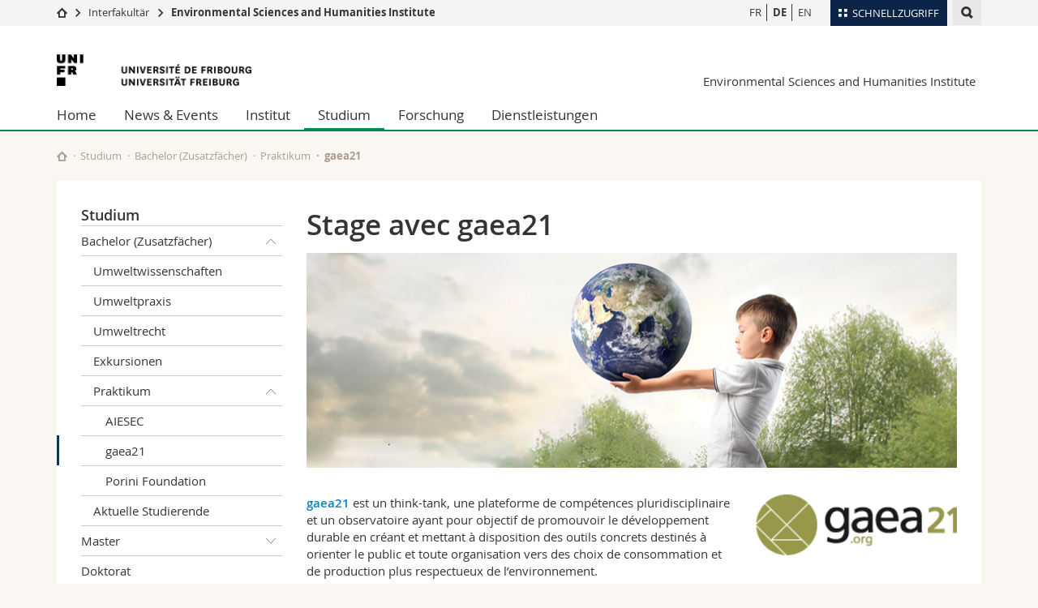

--- FILE ---
content_type: text/html; charset=UTF-8
request_url: https://www.unifr.ch/env/de/studies/minors/internships/gaea21.html
body_size: 8798
content:

<!--[if lt IE 9]><!DOCTYPE html PUBLIC "-//W3C//DTD XHTML 1.1//EN" "http://www.w3.org/TR/xhtml11/DTD/xhtml11.dtd"><![endif]-->
<!--[if gt IE 8]><!-->
<!DOCTYPE html>
<!--<![endif]-->
<!--[if lt IE 7]><html xmlns="http://www.w3.org/1999/xhtml" class="lt-ie9 lt-ie8 lt-ie7"> <![endif]-->
<!--[if IE 7]><html xmlns="http://www.w3.org/1999/xhtml" class="lt-ie9 lt-ie8"> <![endif]-->
<!--[if IE 8]><html xmlns="http://www.w3.org/1999/xhtml" class="lt-ie9"> <![endif]-->
<!--[if IE 9]><html class="ie9"> <![endif]-->
<!--[if gt IE 9]><!-->
<html lang="de"><!--<![endif]-->
<head>
	<link rel="preconnect" href="https://cdn.unifr.ch" />
	<link rel="dns-prefetch" href="https://www.googletagmanager.com" />
	<link rel="dns-prefetch" href="https://www.google.com" />
	<link rel="preload" href="https://cdn.unifr.ch/Assets/fonts/OpenSans-Regular-webfont.woff" as="font" type="font/woff" crossorigin>
	<link rel="preload" href="https://cdn.unifr.ch/Assets/fonts/OpenSans-Semibold-webfont.woff" as="font" type="font/woff" crossorigin>
	<link rel="preload" href="https://cdn.unifr.ch/Assets/fonts/OpenSans-Bold-webfont.woff" as="font" type="font/woff" crossorigin>
	<link rel="preload" href="https://cdn.unifr.ch/Assets/fonts/OpenSans-Light-webfont.woff" as="font" type="font/woff" crossorigin>
    <meta http-equiv="X-UA-Compatible" content="IE=edge,chrome=1"/>
    <meta charset="utf-8"/>
    <meta name="viewport" content="width=device-width, initial-scale=1"/>
    <title>gaea21 | Environmental Sciences and Humanities  | Universität Freiburg</title>
    <meta name="description" content="">
    <meta name="language" content="de" />
    <meta name="robots" content="index, follow">
    <base href="//www.unifr.ch/env/de/" />
    <link rel="canonical" href="//www.unifr.ch/env/fr/studies/minors/stage/gaea21.html" />
    <link href="//cdn.unifr.ch/uf/v2.4.5/css/bootstrap.css" rel="stylesheet" media="all" type="text/css" crossorigin  />
    <link href="//cdn.unifr.ch/uf/v2.4.5/css/main.css" rel="stylesheet" media="all" type="text/css" crossorigin />
    <link rel="shortcut icon" type="image/ico" href="https://cdn.unifr.ch/sharedconfig/favicon/favicon.ico" />
    <!-- Load IE8 specific styles--><!--[if lt IE 9]>
    <link href="//cdn.unifr.ch/uf/v2.4.5/css/old_ie.css" rel="stylesheet" /><![endif]-->
    <script src="//cdn.unifr.ch/uf/v2.4.5/js/modernizr.js" crossorigin ></script>
    <!-- Spiders alternative page -->
    
        <link rel="alternate" hreflang="de" href="https://www.unifr.ch/env/de/studies/minors/internships/gaea21.html" id="alt_hreflang_de">
        

<link rel="alternate" hreflang="fr" href="https://www.unifr.ch/env/fr/studies/minors/stage/gaea21.html" id="alt_hreflang_fr" />


<link rel="alternate" hreflang="en" href="https://www.unifr.ch/env/en/studies/minors/internships/gaea21.html" id="alt_hreflang_en" />
    
    


<!-- Google Tag Manager -->
<script>(function(w,d,s,l,i){w[l]=w[l]||[];w[l].push({'gtm.start':
new Date().getTime(),event:'gtm.js'});var f=d.getElementsByTagName(s)[0],
j=d.createElement(s),dl=l!='dataLayer'?'&l='+l:'';j.async=true;j.src=
'https://www.googletagmanager.com/gtm.js?id='+i+dl;f.parentNode.insertBefore(j,f);
})(window,document,'script','dataLayer','GTM-K8998TH');</script>
<!-- End Google Tag Manager --> 

<!-- Google Tag Manager 2 -->
<script>(function(w,d,s,l,i){w[l]=w[l]||[];w[l].push({'gtm.start':
new Date().getTime(),event:'gtm.js'});var f=d.getElementsByTagName(s)[0],
j=d.createElement(s),dl=l!='dataLayer2'?'&l='+l:'';j.async=true;j.src=
'https://www.googletagmanager.com/gtm.js?id='+i+dl;f.parentNode.insertBefore(j,f);
})(window,document,'script','dataLayer2','GTM-WGGKLHX');</script>
<!-- End Google Tag Manager -->

    

<link href="//cdn.unifr.ch/uf/v2.4.5/css/corr.css" rel="stylesheet" defer crossorigin />

<style>
	/*
	a[href^=http]{text-decoration:none;}
	footer a[href^=http]{text-decoration:none; color:#fff;}
	div.sub-menu li.star > a{font-weight:bold;}
	*/
</style>
    

<link href="//cdn.unifr.ch/uf/v2.4.5/css/lightbox.css" rel="stylesheet" media="screen" defer />



    
</head>
<body data-lang="de" class="green">



<!-- Google Tag Manager (noscript) -->
<noscript><iframe src="https://www.googletagmanager.com/ns.html?id=GTM-K8998TH"
height="0" width="0" loading="lazy" style="display:none;visibility:hidden"></iframe></noscript>
<!-- End Google Tag Manager (noscript) -->

<!-- Google Tag Manager (noscript) -->
<noscript><iframe src="https://www.googletagmanager.com/ns.html?id=GTM-WGGKLHX"
height="0" width="0" loading="lazy" style="display:none;visibility:hidden"></iframe></noscript>
<!-- End Google Tag Manager (noscript) -->

<!-- Page wrapper-->
<div id="wrapper">
    <!-- Fixed header-->
    <nav class="fixed-header pusher">
        <div class="fixed-header--bg">
            <div class="container clearfix">

                <!-- The logo -->
                

<a href="https://www.unifr.ch/" class="open-offcanvas square bg-branded hover hidden-desktop" title="Hamburger menu"></a><a href="https://www.unifr.ch" class="hidden-desktop square logo" style="content: ''; display:block;height:55px;width:55px;  no-repeat center center; background-size:contain;" title="Zur Startseite dieser Website gehen"></a>

                

<div class="search hidden-mobile">

    


<script class="search--template" type="text/template">
    <li>
        <a class="search--result-link" href="<%= link %>"></a>
        <h5><%= htmlTitle %></h5>
        <small><%= link %></small>
        <p><%= htmlSnippet %></p>
    </li>
</script>


<script class="search--show-more" type="text/template">
    <li class="text-align-center search--more-results">
        <a class="search--result-link" href="#"></a>
        <p>Mehr sehen</p>
        <p>
            <i class="gfx gfx-arrow-down"></i>
        </p>
    </li>
</script>

    <a href="#" data-expander-toggler="search-47727" data-fixed-mode-toggler="tablet laptop desktop large" class="search--toggler square" title="Suchmaschine anzeigen"><i class="gfx gfx-search"></i></a>
    <div data-expander-content="search-47727" data-expander-group="mobile-nav" class="search--input">
        <div class="container">
            
            <div class="input-group">
                <input type="text" class="form-control"/><span class="input-group-btn sd">
                <input type="radio" name="searchdomain" value="https://www.unifr.ch/env/" checked="checked" id="local-" class="hidden"/>
                <label for="local-" class="btn btn-primary sd">Local</label></span><span class="input-group-btn sd">
                <input type="radio" name="searchdomain" value="www.unifr.ch"  id="global-" class="hidden"/>
                <label for="global-" class="btn btn-default">Global</label></span>
            </div>
            
            <ul class="search--results">
                <li class="blank-slate">Keine Resultate</li>
            </ul>
        </div>
    </div>
</div>

                <!-- Globalmenu -->
                <div class="meta-menu"><a href="#" data-fixed-mode-toggler="mobile" data-accordion-toggler="metamenu" class="square meta-menu--toggler hover bg-branded-desk" title="meta-menu toggler"><i class="gfx gfx-tiles"></i><i class="square-triangle"></i><span class="hidden-mobile">Schnellzugriff
</span></a>
    <div data-accordion-content="metamenu" data-accordion-group="mobile-nav" class="meta-menu--content">
        <nav data-scroll-container="data-scroll-container" class="container">
            <ul>
                <li class="first-level"><a href="#" data-accordion-toggler="meta2" data-scroll-to-me="data-scroll-to-me">Universität</a>
                    <nav data-accordion-content="meta2">
                        <ul>
                            <li><a href="http://studies.unifr.ch/de" title="Die Studium: Bachelor, Master, Doktorat">Studium</a></li>
                            <li><a href="https://www.unifr.ch/campus/de/" title="Campus Life">Campus</a></li>
                            <li><a href="https://www.unifr.ch/research/de" title="Forschung">Forschung</a></li>
                            <li><a href="https://www.unifr.ch/uni/de" title="Die Universität">Universität</a></li>
                            <li><a href="https://www.unifr.ch/formcont/de"  title="Weiterbildung">Weiterbildung</a></li>
                        </ul>
                    </nav>
                </li>
                <li class="first-level"><a href="#" data-accordion-toggler="meta1" data-scroll-to-me="data-scroll-to-me">Fakultäten</a>
                    <nav data-accordion-content="meta1">
                        <ul>
                            <li><a href="https://www.unifr.ch/theo/de" title="Theologische Fakultät"><span class="glyphicon glyphicon-stop color-orange" aria-hidden="true"></span> Theologische Fak.</a></li>
                            <li><a href="https://www.unifr.ch/ius/de" title="Rechtswissenschaftliche Fakultät"><span class="glyphicon glyphicon-stop color-red" aria-hidden="true"></span> Rechtswissenschaftliche Fak.</a></li>
                            <li><a href="https://www.unifr.ch/ses/de" title="Wirtschafts- und Sozialwissenschaftliche Fakultät"><span class="glyphicon glyphicon-stop color-purple" aria-hidden="true"></span> Wirtschafts- und Sozialwissenschaftliche Fak.</a></li>
							<li><a href="https://www.unifr.ch/lettres/de" title="Philosophische Fakultät"><span class="glyphicon glyphicon-stop color-sky" aria-hidden="true"></span> Philosophische Fak.</a></li>
							<li><a href="https://www.unifr.ch/eduform/de" title="Fakultät für Erziehungs- und Bildungs­wissenschaften"><span class="glyphicon glyphicon-stop color-violet" aria-hidden="true"></span> Fak. für Erziehungs- und Bildungswissenschaften</a></li>
                            <li><a href="https://www.unifr.ch/science/de" title="Mathematisch-Naturwissenschaftliche Fakultät"><span class="glyphicon glyphicon-stop color-green" aria-hidden="true"></span> Math.-Nat. und Med. Fak.</a></li>
                            <li><a href="https://www.unifr.ch/faculties/de/interfakultaer.html" title="Interfakultär"><span class="glyphicon glyphicon-stop color-marine" aria-hidden="true"></span> Interfakultär</a></li>
                           
                            
                        </ul>
                    </nav>
                </li>
                <li class="first-level"><a href="http://www.unifr.ch/you-are/de/" data-accordion-toggler="meta0" data-scroll-to-me="data-scroll-to-me">Informationen für</a>
                    <nav data-accordion-content="meta0">
                        <ul>
                            <li><a href="https://www.unifr.ch/you-are/de/studieninteressierte/" title="Sie sind... Studieninteressierte_r">Studieninteressierte</a></li>
                            <li><a href="https://www.unifr.ch/you-are/de/studierende/" title="Sie sind... Studierende_r">Studierende</a></li>
                            <li><a href="https://www.unifr.ch/you-are/de/medien/" title="Sie sind... Medienschaffende_r">Medien</a></li>
                            <li><a href="https://www.unifr.ch/you-are/de/forschende/" title="Sie sind... Forschende_r">Forschende</a></li>
                            <li><a href="https://www.unifr.ch/you-are/de/mitarbeitende/" title="Sie sind... Mitarbeitende_r">Mitarbeitende</a></li>
							<li><a href="https://www.unifr.ch/you-are/de/doktorierende/" title="Sie sind... Doktorierende_r">Doktorierende</a></li>
                        </ul>
                    </nav>
                </li>
                <li class="first-level meta-menu--contact bg-branded-desk">
                    <a href="#" class="hidden-lg hidden-md" data-accordion-toggler="contact" data-scroll-to-me="data-scroll-to-me">Ressourcen</a>			
					<nav data-accordion-content="contact">
                        <ul>
                            <li><a href="https://www.unifr.ch/directory/de"><span class="fa fa-user fa-fw" aria-hidden="true"></span> Personenverzeichnis</a></li>
                            <li><a href="https://www.unifr.ch/map"><span class="fa fa-map-signs fa-fw" aria-hidden="true"></span> Ortsplan</a></li>
                            <li><a href="https://www.unifr.ch/biblio"><span class="fa fa-book fa-fw" aria-hidden="true"></span> Bibliotheken</a></li>
                            <li><a href="https://outlook.com/unifr.ch"><span class="fa fa-envelope fa-fw" aria-hidden="true"></span> Webmail</a></li>
                            <li><a href="https://www.unifr.ch/timetable/de/"><span class="fa fa-calendar fa-fw" aria-hidden="true"></span> Vorlesungsverzeichnis</a></li>
                            <li><a href="https://my.unifr.ch"><span class="fa fa-lock fa-fw" aria-hidden="true"></span> MyUnifr</a></li>
                        </ul>
                    </nav>
					
                </li>
            </ul>
        </nav>
    </div>
</div>


                <!-- Desktop Langmenu -->
                

<nav class="hidden-mobile square language-switch">
    <ul>
        
<li><a href="//www.unifr.ch/env/fr/studies/minors/stage/gaea21.html" class="" title="Seite anzeigen auf:   FR">FR</a></li>

<li><a href="//www.unifr.ch/env/de/studies/minors/internships/gaea21.html" class=" bold" title="Seite anzeigen auf:   DE">DE</a></li>

<li><a href="//www.unifr.ch/env/en/studies/minors/internships/gaea21.html" class="" title="Seite anzeigen auf:   EN">EN</a></li>
    </ul>
</nav>

                <!-- Global Breadcrumb -->
                


<div class="breadcrumbs square">

    <a href="//www.unifr.ch" data-accordion-toggler="crumbs" class="square bg-white hover hidden-desktop breadcrumbs--toggler" title="Globaler Pfad"><i class="gfx gfx-home"></i><i class="square-triangle"></i></a>

    <div data-accordion-content="crumbs" data-accordion-group="mobile-nav" class="breadcrumbs--content">
        <nav class="breadcrumbs--mobile shortened">
            <ul class="breadcrumbs--slider">
                <!-- level 0 -->
                
                <li><a href="//www.unifr.ch" class="gfx gfx-home" title="Zur Startseite gehen "></a></li>
                

                <!-- level 1 -->
                
                <li class="gfx gfx-triangle-right"></li>
                <li >
                    <a href="//www.unifr.ch/faculties/de/interfakultaer.html" class="short">Interfakultär</a>
                    <a href="//www.unifr.ch/faculties/de/interfakultaer.html" class="long">Interfakultär</a>
                </li>
                
                <!-- level 2 -->
                
                <li class="gfx gfx-triangle-right"></li>
                <li class="desktop-expanded">
                    <a href="//www.unifr.ch/env" class="short">Environmental Sciences and Humanities Institute</a>
                    <a href="//www.unifr.ch/env" class="long">Environmental Sciences and Humanities Institute</a>
                </li>
                
                <!-- level 3 -->
                
            </ul>
        </nav>
    </div>
</div>
            </div>
        </div>
    </nav>
    <!-- Offcanvas pusher-->
    <div class="pusher pass-height">
        <!-- Page header/offcanvas-->
        <header id="header" class="offcanvas pass-height">
            <nav class="service-menu">
                <!-- mobile tools menu -->
                <div class="hidden-desktop clearfix">

                    <!-- Search Mobile -->
                    
                    <div class="search">
                        <!-- Template for one search result -->
                        


<script class="search--template" type="text/template">
    <li>
        <a class="search--result-link" href="<%= link %>"></a>
        <h5><%= htmlTitle %></h5>
        <small><%= link %></small>
        <p><%= htmlSnippet %></p>
    </li>
</script>


<script class="search--show-more" type="text/template">
    <li class="text-align-center search--more-results">
        <a class="search--result-link" href="#"></a>
        <p>Mehr sehen</p>
        <p>
            <i class="gfx gfx-arrow-down"></i>
        </p>
    </li>
</script>

                        <a href="#" data-expander-toggler="search-27564" data-fixed-mode-toggler="tablet laptop desktop large" class="search--toggler square" aria-label="search" title="Suchmaschine anzeigen"><i class="gfx gfx-search"></i></a>
                        <div data-expander-content="search-27564" data-expander-group="mobile-nav" class="search--input">
                            <div class="container">
                                
                                <div class="input-group">
                                    <input type="text" class="form-control"/>
                                    <span class="input-group-btn sd">
                                        <input type="radio" name="searchdomain" value="https://www.unifr.ch/env/" id="local-" class="hidden" checked="checked"/>
                                        <label for="local-" class="btn btn-primary sd">Local</label>
                                    </span>
                                    <span class="input-group-btn sd">
                                        <input type="radio" name="searchdomain" value="www.unifr.ch"  id="global-" class="hidden" />
                                        <label for="global-" class="btn btn-default">Global</label>
                                    </span>
                                </div>
                                
                                <ul class="search--results">
                                    <li class="blank-slate">Keine Resultate</li>
                                </ul>
                             </div>
                        </div>
                    </div>


                    <!-- langmenu.mobile -->
                    

<nav class="language-switch square hover bg-white"><a href="#" data-accordion-toggler="language-switch" class="toggle-language-switch square" title="Seite in einer anderen Sprache auswählen ">DE</a>
    <div data-accordion-content="language-switch" class="dropdown">
        <ul class="bg-white">
            

<li><a href="//www.unifr.ch/env/fr/studies/minors/stage/gaea21.html" class="square bg-white hover " title="Seite anzeigen auf:   FR">FR</a></li>


<li><a href="//www.unifr.ch/env/de/studies/minors/internships/gaea21.html" class="square bg-white hover  bold" title="Seite anzeigen auf:   DE">DE</a></li>


<li><a href="//www.unifr.ch/env/en/studies/minors/internships/gaea21.html" class="square bg-white hover " title="Seite anzeigen auf:   EN">EN</a></li>
        </ul>
    </div>
</nav>
                    <a href="#" class="close-offcanvas square hover bg-marine" title="close offcanvas"></a>
                </div>
                <div class="hidden-mobile">
                    <div class="container service-menu--relation">
                        <nav class="clearfix">
                            
                        </nav>
                        
<h1 class="logo"><span class="sr-only">Universität Freiburg</span><a href="//www.unifr.ch"  title="Zur Homepage der Universität gehen"><img src="//cdn.unifr.ch/uf/v2.4.5/gfx/logo.png" alt="Logo Unifr" " /></a></h1>

<p class="service-menu--department"><a href="//www.unifr.ch/env/de/" title="Zur Startseite dieser Website gehen">Environmental Sciences and Humanities Institute</a></p>
                    </div>
                </div>
            </nav>
            

<!-- Use class flat-menu or push-menu on this container-->
<!-- to toggle between the two types of navigation. The underlying-->
<!-- structure is exactly the same.-->
<nav class="push-menu container">
    <!-- First navigation level is visible, therefore needs-->
    <!-- the class .in-->
    <!-- .default is needed to not register a swipe event listener-->
    <div class="level default in">

        
<!-- start outerTpl -->
<ul>
    <li class="first"><a href="//www.unifr.ch/env/de/" title="Home" >Home</a></li>


<!-- start parentRowTpl -->
<li class="">
	<a href="//www.unifr.ch/env/de/info/agenda/" title="News & Events"   class="deeper">
		News & Events
		<!--<span class="deeper"></span>-->
	</a>
	


<!-- start innerTpl -->
<div class="level">
	<ul>
		<li><a href="#" class="back">Zurück</a></li>
		<li class="first"><a href="//www.unifr.ch/env/de/info/news/" title="News" >News</a></li>
<li><a href="//www.unifr.ch/env/de/info/agenda/" title="Agenda" >Agenda</a></li>
<li><a href="//www.unifr.ch/env/de/info/medien.html" title="Medien" >Medien</a></li>
<li><a href="//www.unifr.ch/env/de/info/environmental-humanities-lunches.html" title="Environmental Humanities Lunches" >Environmental Humanities Lunches</a></li>
<li class="last"><a href="//www.unifr.ch/env/de/info/vergangene-veranstaltungen.html" title="Vergangene Veranstaltungen" >Vergangene Veranstaltungen</a></li>

	</ul>
</div>
<!-- end innerTpl -->
</li>
<!-- end parentRowTpl -->


<!-- start parentRowTpl -->
<li class="">
	<a href="//www.unifr.ch/env/de/about/profile/" title="Institut"   class="deeper">
		Institut
		<!--<span class="deeper"></span>-->
	</a>
	


<!-- start innerTpl -->
<div class="level">
	<ul>
		<li><a href="#" class="back">Zurück</a></li>
		<li class="first"><a href="//www.unifr.ch/env/de/about/profile/" title="Profil" >Profil</a></li>
<li><a href="//www.unifr.ch/env/de/about/organisation/" title="Organisation" 1880,1881>Organisation</a></li>
<li><a href="//www.unifr.ch/env/de/about/members/" title="Mitglieder" 1588,1587,1592,,1881,1590,,,,,,,,,,,,,,,,,,,,,,,,,,,,,,,,,,,,,,,,,,,,,,,,,,,,,,,,,,,,,,,,,,,,,,,,,,,,,,,,,,,,,,,,,,,,,,,,,,,,,,,,,,,,,,,,,,,,,,,,,,,,,,,,,,,,,,,,,,,,,,,,,,,,,,,,,,,,,,,,,,,,,,,,,,,,,,,,,,,,,,,,,,,,,,,,,,,,,,,,,,,,,,,,,,,,,,,,,,,,>Mitglieder</a></li>
<li><a href="//www.unifr.ch/env/de/about/jobs/" title="Offene Stellen" >Offene Stellen</a></li>
<li class="last"><a href="//www.unifr.ch/env/de/about/contact/" title="Kontakt & Sekretariat" 1587,1599>Kontakt & Sekretariat</a></li>

	</ul>
</div>
<!-- end innerTpl -->
</li>
<!-- end parentRowTpl -->


<!-- start parentRowTpl -->
<li class="active">
	<a href="//www.unifr.ch/env/de/studies/" title="Studium"   class="deeper">
		Studium
		<!--<span class="deeper"></span>-->
	</a>
	


<!-- start innerTpl -->
<div class="level">
	<ul>
		<li><a href="#" class="back">Zurück</a></li>
		

<!-- start parentRowTpl -->
<li class="first active">
	<a href="//www.unifr.ch/env/de/studies/minors/" title="Bachelor (Zusatzfächer)"   class="deeper">
		Bachelor (Zusatzfächer)
		<!--<span class="deeper"></span>-->
	</a>
	


<!-- start innerTpl -->
<div class="level">
	<ul>
		<li><a href="#" class="back">Zurück</a></li>
		<li class="first"><a href="//www.unifr.ch/env/de/studies/minors/environmental-sciences/" title="Umweltwissenschaften" >Umweltwissenschaften</a></li>
<li><a href="//www.unifr.ch/env/de/studies/minors/practice/" title="Umweltpraxis" >Umweltpraxis</a></li>
<li><a href="//www.unifr.ch/env/de/studies/minors/environmental-law/" title="Umweltrecht" >Umweltrecht</a></li>
<li><a href="//www.unifr.ch/env/de/studies/minors/excursions.html" title="Exkursionen" >Exkursionen</a></li>
<li class="active"><a href="//www.unifr.ch/env/de/studies/minors/internships/" title="Praktikum" >Praktikum</a></li>
<li class="last"><a href="//www.unifr.ch/env/de/studies/minors/aktuelle-studierende.html" title="Aktuelle Studierende" >Aktuelle Studierende</a></li>

	</ul>
</div>
<!-- end innerTpl -->
</li>
<!-- end parentRowTpl -->


<!-- start parentRowTpl -->
<li class="">
	<a href="//www.unifr.ch/env/de/studies/master-environmental-sciences-and-humanities/" title="Master Programme Environmental Sciences and Humanities"   class="deeper">
		Master
		<!--<span class="deeper"></span>-->
	</a>
	


<!-- start innerTpl -->
<div class="level">
	<ul>
		<li><a href="#" class="back">Zurück</a></li>
		<li class="first"><a href="//www.unifr.ch/env/de/studies/master-environmental-sciences-and-humanities/master-major-environmental-sciences-and-humanities/" title="Master Major Environmental Sciences and Humanities (120 ECTS)" >Master Major Environmental Sciences and Humanities (120 ECTS)</a></li>
<li><a href="//www.unifr.ch/env/de/studies/master-environmental-sciences-and-humanities/master-major-in-environmental-humanities-and-ethics/" title="Master Major Environmental Humanities and Sustainability Studies (90 ECTS)" >Master Major Environmental Humanities and Sustainability Studies (90 ECTS)</a></li>
<li><a href="//www.unifr.ch/env/de/studies/master-environmental-sciences-and-humanities/master-minor-environmental-sciences-and-humanities.html" title="Master Minor Environmental Sciences and Humanities (30 ECTS)" >Master Minor Environmental Sciences and Humanities (30 ECTS)</a></li>
<li class="last"><a href="//www.unifr.ch/env/de/studies/master-environmental-sciences-and-humanities/master-minor-in-environmental-humanities-and-ethics-(30-ects).html" title="Master Minor in Environmental Humanities and Ethics (30 ECTS)" >Master Minor in Environmental Humanities and Ethics (30 ECTS)</a></li>

	</ul>
</div>
<!-- end innerTpl -->
</li>
<!-- end parentRowTpl -->
<li><a href="//www.unifr.ch/env/de/studies/phd-environmental-humanities/" title="Doktorat in Umweltgeisteswissenschaften" >Doktorat</a></li>
<li><a href="//www.unifr.ch/env/de/studies/quali.html" title="Quali+" 2069,1587>Quali+ </a></li>
<li class="last"><a href="//www.unifr.ch/env/de/studies/sustainability-in-practice.html" title="Sustainability in practice" >Sustainability in practice</a></li>

	</ul>
</div>
<!-- end innerTpl -->
</li>
<!-- end parentRowTpl -->


<!-- start parentRowTpl -->
<li class="">
	<a href="//www.unifr.ch/env/de/research/" title="Forschung"   class="deeper">
		Forschung
		<!--<span class="deeper"></span>-->
	</a>
	


<!-- start innerTpl -->
<div class="level">
	<ul>
		<li><a href="#" class="back">Zurück</a></li>
		<li class="first"><a href="//www.unifr.ch/env/de/research/environmental-justice-in-an-interdisciplinary-context.html" title="Umweltgerechtigkeit im interdisziplinären Kontext" >Umweltgerechtigkeit im interdisziplinären Kontext</a></li>
<li><a href="//www.unifr.ch/env/de/research/institutions-for-sustainable-policy.html" title="Institutions für eine nachhaltige Umweltpolitik" >Institutions für eine nachhaltige Umweltpolitik</a></li>
<li><a href="//www.unifr.ch/env/de/research/ethical-decision-making-in-environmental-practice.html" title="Ethische Entscheidungshilfen für die Umweltpolitik" >Ethische Entscheidungshilfen für die Umweltpolitik</a></li>
<li><a href="//www.unifr.ch/env/de/research/ethik-für-tiere-und-die-umwelt.html" title="Ethik für Tiere und die Umwelt" >Ethik für Tiere und die Umwelt</a></li>
<li><a href="//www.unifr.ch/env/de/research/umweltforschungspreis/" title="Umweltforschungspreis" 1878>Umweltforschungspreis</a></li>
<li class="last"><a href="//www.unifr.ch/env/de/research/publications.html" title="Publikationen" >Publikationen</a></li>

	</ul>
</div>
<!-- end innerTpl -->
</li>
<!-- end parentRowTpl -->
<li class="last"><a href="//www.unifr.ch/env/de/service/" title="Dienstleistungen" 1599,1617>Dienstleistungen</a></li>

</ul>
<!-- end outerTpl -->

    </div>
</nav>

        </header>
        <!-- Main content-->
        <main id="main">
            <div class="visible-lt-ie9 fixed-page-overlay"></div>
            <div class="container">
                <div class="sub-menu--spacer"></div>
                



<nav class="deepcrumbs">
<ul>
    
        <li><a href="//www.unifr.ch/env/de/" class="gfx gfx-home" title="Zur Startseite dieser Website gehen"></a></li>
	<li><a href="//www.unifr.ch/env/de/studies/">Studium</a></li><li><a href="//www.unifr.ch/env/de/studies/minors/">Bachelor (Zusatzfächer)</a></li><li><a href="//www.unifr.ch/env/de/studies/minors/internships/">Praktikum</a></li><li>gaea21</li>
</ul>
</nav>

                <div class="content">
                    <div class="row inner">
                        <div class="col-md-3 sub-menu">
                            <nav>
                                <h4>
                                    
                                    <a href="//www.unifr.ch/env/de/studies/" data-expander-toggler="sub-menu" data-fixed-mode-toggler="mobile" class="filter--title fixed-page-mode--toggler hidden-min-laptop">
                                        Studium</a>
                                    <a href="//www.unifr.ch/env/de/studies/" class="hidden-max-laptop">
                                        Studium</a>
                                    
                                </h4>

                                <div data-expander-content="sub-menu" data-expander-group="mobile-nav" class="sub-menu--content">

                                    <ul>


<!--parentRowTpl-->
<li class="first">
    <a href="//www.unifr.ch/env/de/studies/minors/" title="Bachelor (Zusatzfächer)" class="deeper"  >
        Bachelor (Zusatzfächer) <i data-expander-toggler="sub-menu-116"
                            data-expander-state="open"
                            
                            class="gfx gfx-triangle-thin-down"></i>

    </a>
    <div data-expander-content="sub-menu-116" class="level"
         data-expander-state="open"
         >
        <ul><li class="first"><a href="//www.unifr.ch/env/de/studies/minors/environmental-sciences/" title="Umweltwissenschaften" >Umweltwissenschaften</a></li>
<li><a href="//www.unifr.ch/env/de/studies/minors/practice/" title="Umweltpraxis" >Umweltpraxis</a></li>
<li><a href="//www.unifr.ch/env/de/studies/minors/environmental-law/" title="Umweltrecht" >Umweltrecht</a></li>
<li><a href="//www.unifr.ch/env/de/studies/minors/excursions.html" title="Exkursionen" >Exkursionen</a></li>



<!--parentRowTpl-->
<li class="">
    <a href="//www.unifr.ch/env/de/studies/minors/internships/" title="Praktikum" class="deeper"  >
        Praktikum <i data-expander-toggler="sub-menu-300"
                            data-expander-state="open"
                            
                            class="gfx gfx-triangle-thin-down"></i>

    </a>
    <div data-expander-content="sub-menu-300" class="level"
         data-expander-state="open"
         >
        <ul><li class="first"><a href="//www.unifr.ch/env/de/studies/minors/internships/aiesec.html" title="AIESEC" >AIESEC</a></li>
<li class="active"><a href="//www.unifr.ch/env/de/studies/minors/internships/gaea21.html" title="gaea21" >gaea21</a></li>
<li class="last"><a href="//www.unifr.ch/env/de/studies/minors/internships/porini.html" title="Porini Foundation" >Porini Foundation</a></li>
</ul>
    </div>
</li>
<!--/parentRowTpl-->
<li class="last"><a href="//www.unifr.ch/env/de/studies/minors/aktuelle-studierende.html" title="Aktuelle Studierende" >Aktuelle Studierende</a></li>
</ul>
    </div>
</li>
<!--/parentRowTpl-->



<!--parentRowTpl-->
<li class="">
    <a href="//www.unifr.ch/env/de/studies/master-environmental-sciences-and-humanities/" title="Master Programme Environmental Sciences and Humanities" class="deeper"  >
        Master <i data-expander-toggler="sub-menu-310"
                            
                            
                            class="gfx gfx-triangle-thin-down"></i>

    </a>
    <div data-expander-content="sub-menu-310" class="level"
         
         >
        <ul><li class="first"><a href="//www.unifr.ch/env/de/studies/master-environmental-sciences-and-humanities/master-major-environmental-sciences-and-humanities/" title="Master Major Environmental Sciences and Humanities (120 ECTS)" >Master Major Environmental Sciences and Humanities (120 ECTS)</a></li>
<li><a href="//www.unifr.ch/env/de/studies/master-environmental-sciences-and-humanities/master-major-in-environmental-humanities-and-ethics/" title="Master Major Environmental Humanities and Sustainability Studies (90 ECTS)" >Master Major Environmental Humanities and Sustainability Studies (90 ECTS)</a></li>
<li><a href="//www.unifr.ch/env/de/studies/master-environmental-sciences-and-humanities/master-minor-environmental-sciences-and-humanities.html" title="Master Minor Environmental Sciences and Humanities (30 ECTS)" >Master Minor Environmental Sciences and Humanities (30 ECTS)</a></li>
<li class="last"><a href="//www.unifr.ch/env/de/studies/master-environmental-sciences-and-humanities/master-minor-in-environmental-humanities-and-ethics-(30-ects).html" title="Master Minor in Environmental Humanities and Ethics (30 ECTS)" >Master Minor in Environmental Humanities and Ethics (30 ECTS)</a></li>
</ul>
    </div>
</li>
<!--/parentRowTpl-->
<li><a href="//www.unifr.ch/env/de/studies/phd-environmental-humanities/" title="Doktorat in Umweltgeisteswissenschaften" >Doktorat</a></li>
<li><a href="//www.unifr.ch/env/de/studies/quali.html" title="Quali+" 2069,1587>Quali+ </a></li>
<li class="last"><a href="//www.unifr.ch/env/de/studies/sustainability-in-practice.html" title="Sustainability in practice" >Sustainability in practice</a></li>
</ul>

                                </div>

                            </nav>

                        </div>
                        <div class="col-md-9 inner-30">
                            <div id="" class="row inner ">
    <div class="col-md-12 inner-10">
        <h2>Stage avec gaea21</h2>

<figure>
<a target="_blank" href="http://www.gaea21.org/">
<img src="/env/fr/assets/public/images/Praktikum/image-gaea.jpg" width="100%" style="margin:auto;">
</a>
    <figcaption>
        <span></span>
    </figcaption>
</figure>

    </div>
</div>

<div id="" class="row inner ">
    <div class="col-md-8 inner-10">
        <p><a class="link inline" href="http://www.gaea21.org/">gaea21</a>&nbsp;est un think-tank, une plateforme de compétences pluridisciplinaire et un observatoire ayant pour objectif de promouvoir le développement durable en créant et mettant à disposition des outils concrets destinés à orienter le public et toute organisation vers des choix de consommation et de production plus respectueux de l’environnement.<br><br>Depuis mai 2020, l'institut UniFR_ESH permet la validation de stages réalisés auprès de gaea21 pour les étudiant·e·s avec l'option gestion environnementale appliquée.&nbsp;</p>

<ul class="accordion brandedstyle">
<li>
    <a id="" href="#" data-accordion-toggler="styleguide-5-1">gaea21 / Gestion environnementale appliquée</a>
    <div data-accordion-content="styleguide-5-1" >
        <div class="box inner-05">
            <div id="" class="row inner ">
    <div class="col-md-12 inner-10">
        <ul>
<li>Réalisation du stage dans le domaine du développement durable avec&nbsp;<a class="link inline" href="http://www.gaea21.org/">gaea21</a>&nbsp;</li>
<li>Durée:&nbsp;3 à 6 mois (souvent possible à temps partiel)</li>
<li>Pas de rémunération mais les compétences sont certifiées par un certificat de travail</li>
</ul>
    </div>
</div>
        </div>
    </div>
</li>

<li>
    <a id="" href="#" data-accordion-toggler="styleguide-5-2">Où et quand?</a>
    <div data-accordion-content="styleguide-5-2" >
        <div class="box inner-05">
            <div id="" class="row inner ">
    <div class="col-md-12 inner-10">
        <ul>
<li>Stages offerts tout au long de l'année</li>
</ul>
<ul>
<li>Télétravail&nbsp;</li>
</ul>
    </div>
</div>
        </div>
    </div>
</li>

<li>
    <a id="" href="#" data-accordion-toggler="styleguide-5-3">Conditions </a>
    <div data-accordion-content="styleguide-5-3" >
        <div class="box inner-05">
            <div id="" class="row inner ">
    <div class="col-md-12 inner-10">
        <p>Les conditions diffèrent selon le stage mais sont en principe:</p>
<ul>
<li>
<p>avoir un intérêt dans le développement durable</p>
</li>
<li>
<p>être un·e étudiant·e qui cherche un stage pour valider sa formation ou</p>
</li>
<li>
<p>être un·e diplômé·e à la recherche d'une expérience dans son domaine de formation.</p>
</li>
</ul>
    </div>
</div>
        </div>
    </div>
</li>

<li>
    <a id="" href="#" data-accordion-toggler="styleguide-5-4">Bénéfices</a>
    <div data-accordion-content="styleguide-5-4" >
        <div class="box inner-05">
            <div id="" class="row inner ">
    <div class="col-md-12 inner-10">
        <ul>
<li>
<p>Travail sur des projets concrets</p>
</li>
<li>
<p>Formations continues liées au développement durable et&nbsp;à la&nbsp;gestion de projet</p>
</li>
<li>
<p>Flexibilité (télétravail, adaptation des projets aux besoins et intérêts du/de la stagiaire)</p>
</li>
<li>Certificat à la fin du stage</li>
</ul>
    </div>
</div>
        </div>
    </div>
</li>

<li>
    <a id="" href="#" data-accordion-toggler="styleguide-5-5">Procédure</a>
    <div data-accordion-content="styleguide-5-5" >
        <div class="box inner-05">
            <div id="" class="row inner ">
    <div class="col-md-12 inner-10">
        <ul>
<li>
<p>Postulez pour le stage qui vous intéresse chez gaea21 (candidature (CV et lettre de motivation) par mail à l'adresse&nbsp;<span style="font-family: 'Helvetica',sans-serif;"><a class="link inline" href="mailto:hr@gaea21.org">hr@gaea21.org</a>)&nbsp;</span></p>
</li>
<li>
<p>Si votre candidature est retenue, suivez la procédure sur Moodle pour demander la validation de votre stage</p>
</li>
<li>
<p>Signez le contrat et réalisez votre stage avec l’association gaea21</p>
</li>
</ul>
    </div>
</div>
        </div>
    </div>
</li>
</ul>
    </div>
    <div class="col-md-4 inner-10">
         <figure>
<a target="_blank" href="https://www.gaea21.org/">
<img src="/env/fr/assets/public/images/Praktikum/logo_gaea21.png" width="100%" style="margin:auto;">
</a>
    <figcaption>
        <span></span>
    </figcaption>
</figure>


<div style="height:1em;">
 
</div>

<div class="box bg-green inner-05">
<p><a class="inline link gfx gfx-arrow-right after" href="https://www.gaea21.org/emplois-stages/">Offres de stage gaea21</a></p>

</div>

<div class="box bg-green inner-05">
<p><a class="inline link gfx gfx-arrow-right after" href="https://www.gaea21.org/">Site internet gaea21</a></p>

</div>       
    </div>
</div>
                        </div>
                    </div>
                </div>
            </div>
        </main>

        <!-- Footer-->
        


        <footer id="footer">
    <div class="container">
        <div class="row">
            <nav class="footer-menu col-md-9">
                <div class="row">
                    <div class="col-xs-4">
                        <h6><a href="//www.unifr.ch/env/de/about/">INSTITUT</a></h6>
<ul><li class="first"><a href="//www.unifr.ch/env/de/about/profile/" title="Profil" >Profil</a></li>
<li><a href="//www.unifr.ch/env/de/about/organisation/" title="Organisation" 1880,1881>Organisation</a></li>
<li><a href="//www.unifr.ch/env/de/about/members/" title="Mitglieder" 1588,1587,1592,,1881,1590,,,,,,,,,,,,,,,,,,,,,,,,,,,,,,,,,,,,,,,,,,,,,,,,,,,,,,,,,,,,,,,,,,,,,,,,,,,,,,,,,,,,,,,,,,,,,,,,,,,,,,,,,,,,,,,,,,,,,,,,,,,,,,,,,,,,,,,,,,,,,,,,,,,,,,,,,,,,,,,,,,,,,,,,,,,,,,,,,,,,,,,,,,,,,,,,,,,,,,,,,,,,,,,,,,,,,,,,,,,,>Mitglieder</a></li>
<li><a href="//www.unifr.ch/env/de/about/jobs/" title="Offene Stellen" >Offene Stellen</a></li>
<li class="last"><a href="//www.unifr.ch/env/de/about/contact/" title="Kontakt & Sekretariat" 1587,1599>Kontakt & Sekretariat</a></li>
</ul>
                    </div>
                    <div class="col-xs-4">
                        <h6><a href="//www.unifr.ch/env/de/studies/">STUDIUM</a></h6>
<ul><li class="first"><a href="//www.unifr.ch/env/de/studies/minors/" title="Bachelor (Zusatzfächer)" >Bachelor (Zusatzfächer)</a></li>
<li><a href="//www.unifr.ch/env/de/studies/master-environmental-sciences-and-humanities/" title="Master Programme Environmental Sciences and Humanities" >Master</a></li>
<li><a href="//www.unifr.ch/env/de/studies/phd-environmental-humanities/" title="Doktorat in Umweltgeisteswissenschaften" >Doktorat</a></li>
<li><a href="//www.unifr.ch/env/de/studies/quali.html" title="Quali+" 2069,1587>Quali+ </a></li>
<li class="last"><a href="//www.unifr.ch/env/de/studies/sustainability-in-practice.html" title="Sustainability in practice" >Sustainability in practice</a></li>
</ul>
                    </div>
                    <div class="col-xs-4">
                        <h6><a href="//www.unifr.ch/env/de/research/">FORSCHUNG</a></h6>
<ul><li class="first"><a href="//www.unifr.ch/env/de/research/environmental-justice-in-an-interdisciplinary-context.html" title="Umweltgerechtigkeit im interdisziplinären Kontext" >Umweltgerechtigkeit im interdisziplinären Kontext</a></li>
<li><a href="//www.unifr.ch/env/de/research/institutions-for-sustainable-policy.html" title="Institutions für eine nachhaltige Umweltpolitik" >Institutions für eine nachhaltige Umweltpolitik</a></li>
<li><a href="//www.unifr.ch/env/de/research/ethical-decision-making-in-environmental-practice.html" title="Ethische Entscheidungshilfen für die Umweltpolitik" >Ethische Entscheidungshilfen für die Umweltpolitik</a></li>
<li><a href="//www.unifr.ch/env/de/research/ethik-für-tiere-und-die-umwelt.html" title="Ethik für Tiere und die Umwelt" >Ethik für Tiere und die Umwelt</a></li>
<li><a href="//www.unifr.ch/env/de/research/umweltforschungspreis/" title="Umweltforschungspreis" 1878>Umweltforschungspreis</a></li>
<li class="last"><a href="//www.unifr.ch/env/de/research/publications.html" title="Publikationen" >Publikationen</a></li>
</ul>
                    </div>
                </div>
            </nav>
            <nav class="footer-menu--contact col-md-3 col-xs-12">
                <div class="row">
                    <div class="col-sm-6 col-md-12 inner">
                        




<div>
    <h6>Kontakt</h6>
    <p>Universität Freiburg</p>
    <p>Environmental Sciences and Humanities Institute</p>
    <p>Ch. du Musée 4</p>
    <p>CH-1700 Freiburg</p>
    
    <p><a href="mailto:environment@unifr.ch" class="link">environment@unifr.ch</a></p>
    <p><a href="//www.unifr.ch/env" class="link" aria-label="Go to homepage">www.unifr.ch/env</a></p>
</div>
<div class="footer--social-links">
    <p>
        <a href="https://www.facebook.com/unifribourg" target="_blank" class="gfx gfx-facebook" aria-label="Go to Facebook page of Unifr"></a>
        <a href="https://www.youtube.com/channel/UCx74T4l0XqJFLcdlCavnoXQ" target="_blank" class="fa fa-youtube-play" aria-label="Go to YouTube Channel of Unifr"></a>
        <a href="https://www.linkedin.com/edu/school?id=10930" target="_blank" class="fa fa-linkedin" aria-label="Go to LinkedIn page of Unifr"></a>
        <a href="https://instagram.com/unifribourg/" target="_blank" class="fa fa-instagram" aria-label="Go to Instagram page of Unifr"></a>
    </p>
</div>

<script type="application/ld+json">
{
  "@context": "http://schema.org",
  "@type": "EducationalOrganization",
  "address": {
    "@type": "PostalAddress",
    "addressLocality": "Freiburg",
    "addressRegion": "FR",
    "postalCode": "1700",
    "streetAddress": "Ch. du Musée 4"
  },
  "url" : "www.unifr.ch/env",
  "name": "Environmental Sciences and Humanities Institute",
  "contactPoint" : [
    { "@type" : "ContactPoint",
      "telephone" : "+41 026 300 7034",
      "contactType" : "customer support",
      "availableLanguage" : ["English","French","German"]
    } ],
  "parentOrganization": {
    "@context": "http://schema.org",
    "@type": "EducationalOrganization",
    "name":"Université de Fribourg | Universität Freiburg",
    "address": {
        "@type": "PostalAddress",
        "addressLocality": "Fribourg",
        "addressRegion": "FR",
        "postalCode": "1700",
        "streetAddress": "Avenue de l'Europe 20"
    },
    "contactPoint" : [
    { "@type" : "ContactPoint",
      "telephone" : "+41-026-300-7034",
      "contactType" : "customer support",
      "availableLanguage" : ["English","French","German","Italian"],
      "url":"https://www.unifr.ch/unicom"
    } ],
    "sameAs" : "https://fr.wikipedia.org/wiki/Universit%C3%A9_de_Fribourg"
  }
}
</script>






                    </div>
                    <div class="col-sm-6 col-md-12">
                        
                    </div>
                </div>
            </nav>
        </div>
    </div>
    <div class="footer-menu--meta">
        <div class="container">
            <div class="row">
                <div class="footer--copyright col-md-8 col-sm-6"><span>&copy; Universität Freiburg | </span><a href="//www.unifr.ch/impressum">Impressum</a> | <a href="//www.unifr.ch/disclaimer">Rechtliche Hinweise</a> | <a href="//www.unifr.ch/help">Notfallnummern</a></div>
            </div>
        </div>
    </div>
</footer>

    </div>
</div>
<!-- Bundled scripts-->
<link rel="stylesheet" href="//netdna.bootstrapcdn.com/font-awesome/4.5.0/css/font-awesome.min.css" defer crossorigin />
<script src="//cdn.unifr.ch/uf/v2.4.5/js/shared.js" ></script>
<script src="//cdn.unifr.ch/uf/v2.4.5/js/app.js" ></script>

<!--[if lt IE 10]>
<script src="//cdn.unifr.ch/uf/v2.4.5/js/lt_ie_10.js" defer></script><![endif]-->
<!--[if lt IE 9]>
<script src="//cdn.unifr.ch/uf/v2.4.5/js/polyfills.js" defer></script><![endif]-->



<script src="//cdn.unifr.ch/uf/v2.4.5/js/lightbox.js" defer></script>



<script>
    setTimeout(function(){
        $(document).ready(function($) {
            hash = "#"+window.location.hash.replace(/[^a-z0-9]/gi, '');
            if (hash) {
                $(hash).click();
            }
        });
    }, 250);

</script>



</body>
</html>